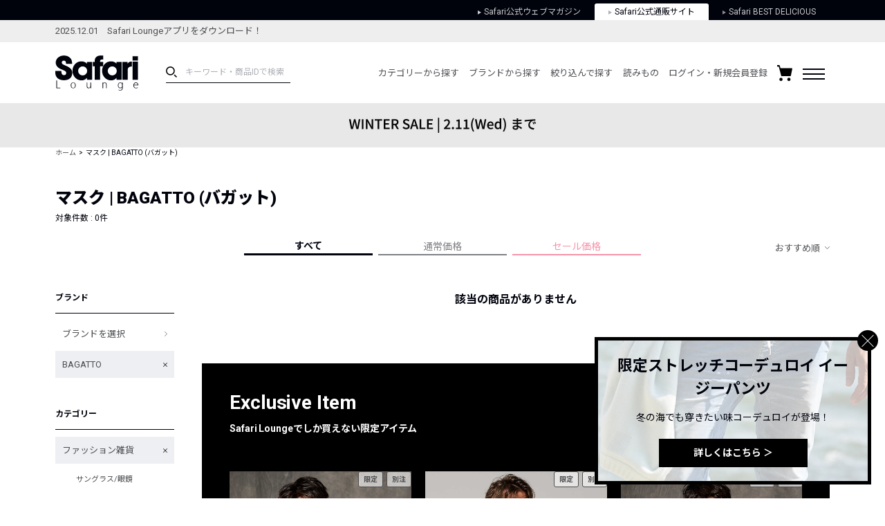

--- FILE ---
content_type: application/javascript
request_url: https://media.safarilounge.jp/thegear/content/theme/view/pc/js/module.js?t=1597807531
body_size: 7351
content:
"use strict";

var safari = (function ($) {

    var options = {

    };

    var init = function () {

        /**
         * ヘッダーのメニューアイコンクリック時、メニューを表示
         */
        $('.header').on('click', '.header-util__item--menu', function () {
            $('.menu').slideToggle();
        });


        /**
         * 絞り込み|並び替えパネル 並び替えボタン押下時処理
         */
        $('.list_head_sub').on('click', '.page-info__control__sort-btn', function () {
            $(this).toggleClass('page-info__control__sort-btn--open');
            $('.page-info__control__sort').slideToggle('fast');
        });
        $('.page-info__control').on('click', '.page-info__control__sort-btn', function () {
            $(this).toggleClass('page-info__control__sort-btn--open');
            $('.page-info__control__sort').slideToggle('fast');
        });

        // slick自動起動
        $('.slick').each(function () {
            var itemCount = $(this).find('.itemlist__item').length;

            var slickOption;
            if ($(this).hasClass('itemlist--col6')) {
                slickOption = (itemCount > 6) ? {
                    "slidesToShow": 6,
                    "slidesToScroll": 1,
                    "prevArrow": '<button type="button" class="slick-prev"></button>',
                    "nextArrow": '<button type="button" class="slick-next"></button>'
                } : slickOption;
            } else if ($(this).hasClass('itemlist--col5')) {
                slickOption = (itemCount >= 5) ? {
                    "slidesToShow": 5,
                    "slidesToScroll": 1,
                    "prevArrow": '<button type="button" class="slick-prev"></button>',
                    "nextArrow": '<button type="button" class="slick-next"></button>'
                } : slickOption;
            } else if ($(this).hasClass('itemlist--col4')) {
                slickOption = (itemCount >= 4) ? {
                    "slidesToShow": 4,
                    "slidesToScroll": 1,
                    "prevArrow": '<button type="button" class="slick-prev"></button>',
                    "nextArrow": '<button type="button" class="slick-next"></button>'
                } : slickOption;
            } else if ($(this).hasClass('itemlist--col3')) {
                slickOption = (itemCount >= 3) ? {
                    "slidesToShow": 3,
                    "slidesToScroll": 1,
                    "prevArrow": '<button type="button" class="slick-prev"></button>',
                    "nextArrow": '<button type="button" class="slick-next"></button>'
                } : slickOption;
            }

            if (slickOption) {
                $(this).slick(slickOption);
            }

        });
        $('.slick-vertical3').slick({
            "slidesToShow": 3,
            "slidesToScroll": 1,
            "vertical": true,
            "verticalSwiping": true,
            "prevArrow": '<button type="button" class="slick-prev"></button>',
            "nextArrow": '<button type="button" class="slick-next"></button>',
        });
	    $('.exclusive_slick').slick({
	        "slidesToShow": 3,
	        "slidesToScroll": 1,
	        "infinite": true,
	    });

        //('.itemlist__item').on('click', '.itemlist__item__favorite', function () {
        //   alert('@TODO お気に入りボタンクリック時処理');
        //);
        /**
         * モーダル
         */
        $('.itemlist__item__favorite').modaal({
            type: 'ajax',
            overlay_opacity: 0.6,
            background_scroll: false
        });

        // モーダルお気に入りチェック
        $(document).on('click', '.modal__list__item__info__row__btn__favorite', function () {
            $(this).toggleClass('modal__list__item__info__row__btn__favorite--checked');
        });

        /**
         * モーダルの閉じるボタン処理
         */
        $(document).on('click', '.modal__btn-control__closebtn', function () {
            $('#modaal-close').click();
        });

        /**
         * パスワードの目
         */
        $('.entry-password-wrap').on('click', '.entry-password-wrap__btn', function () {
            var $input = $(this).prev('.entry-password-wrap__password');
            var attr = $input.attr('type');
            if (attr == 'password') {
                $input.attr('type', 'text');
            } else if (attr == 'text') {
                $input.attr('type', 'password');
            }
        });

        // クレジットカードformのセキュリティコード説明
        if ($('.cart-form').length > 0) {
            $('.cart-form').on('click', '.credit__morebtn', function () {
                $(this).toggleClass('credit__morebtn--close').next('.credit__moretext').slideToggle();
            });
        }
    };

    var app = {
        menu: {
            show: function (targetDom) {
                if (targetDom == undefined) return;
                $(targetDom).toggleClass('menu__wrap--child--show');
            },
            home: function () {
                $('.menu__wrap--child').removeClass('menu__wrap--child--show');
            },
            close: function (targetDom) {
                $(targetDom).removeClass('menu__wrap--child--show');
            }
        },
        side: {
            init: function () {
                /**
                 * サイドナビのアコーディオン
                 */
                $('.sidenavi').on('click', '.sidenavi__block__title--opener,.sidenavi__block__title--closer', function () {
                    $(this).next().slideToggle('fast');
                    $(this).toggleClass('sidenavi__block__title--opener').toggleClass('sidenavi__block__title--closer');
                });
                $('.sidenavi').on('click', '.sidenavi__list__item__node--opener,.sidenavi__list__item__node--closer', function () {
                    $(this).next().slideToggle('fast');
                    $(this).toggleClass('sidenavi__list__item__node--opener').toggleClass('sidenavi__list__item__node--closer');
                });
                $('.sidenavi').on('click', '.colorcube', function () {
                    $(this).toggleClass('colorcube--selected');
                });
                $('.sidenavi .sidenavi__list__child .sidenavi__list__item').on({
                    'mouseenter': function () {
                        $(this).find('.sidenavi__popup').slideToggle('fast');
                    },
                    'mouseleave': function () {
                        $(this).find('.sidenavi__popup').hide();
                    }
                });
                $('#brand-modal-btn').modaal({
                    type: 'ajax',
                    overlay_opacity: 0.6
                });
                $(document).on('click', '.brand-tab__item', function () {
                    $('.brand-tab__item').toggleClass('brand-tab__item--active');
                    $('.brand-filter-list__wrap').toggleClass('brand-filter-list__wrap--active');
                });
            },

        }
    };


    /**
     * 初期処理
     */
    $(function () {
        init();
        app.side.init();
    });

    return app;

}(jQuery, window, document));

$(document).ready(function(){
   $(window).scroll(function () {
        if ($(this).scrollTop() > 100) {
            $(".cart_in_box").fadeOut();
        }
    }); 
});
